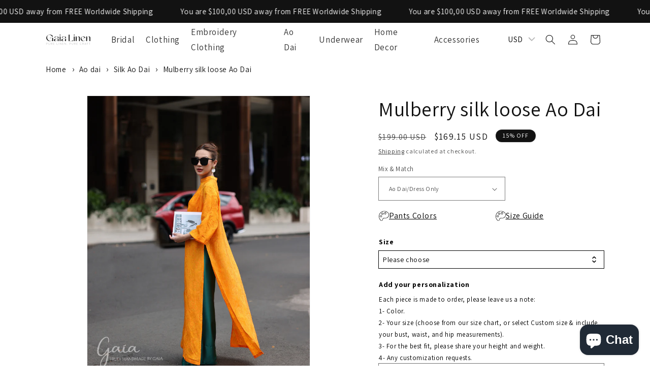

--- FILE ---
content_type: text/css
request_url: https://emenu.flastpick.com/data/fe5ec0-4/custom.css?v=1698745734
body_size: 70
content:
.h2m-tree-menu-item:hover {
   text-decoration: underline;
   text-underline-offset: 3px;
   text-decoration-thickness: 0.1rem;
}

.h2m-menu-active,
.h2m-menu-active > .h2m-tree-menu--link  {
background-color: rgb(255,255,255) !important;
}


.h2m-tree-menu {
    width: 200px;
    border-color: rgba(18,18,18,0.1);
    border-width: 1px;
    border-style: solid;
    box-shadow: 0px 4px 5px rgba(18,18,18,0.05);
}

.h2m-tree-menu-item {
   line-height: calc(1 + .3 / var(--font-body-scale));
}

.h2m-menu-title:hover {
   text-decoration: underline;
   text-underline-offset: 3px;
   text-decoration-thickness: 0.1rem;
}